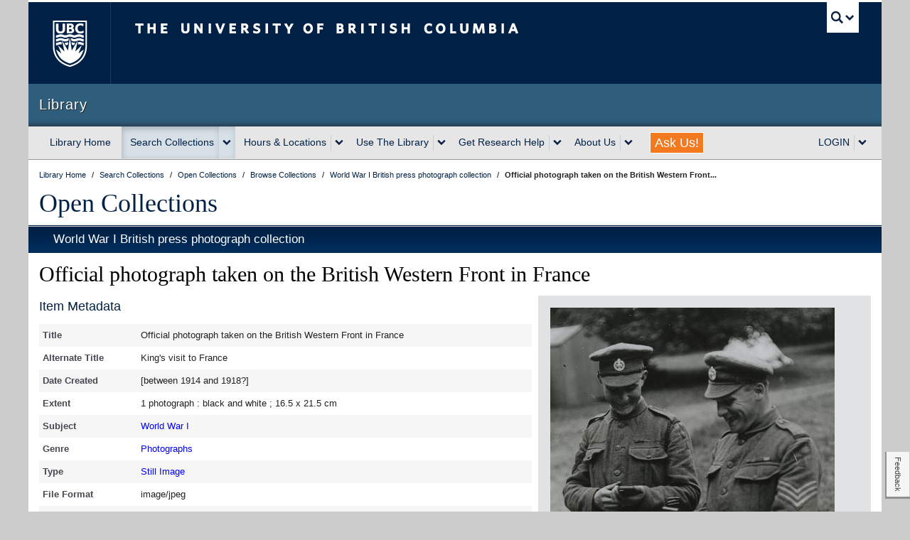

--- FILE ---
content_type: text/html; charset=UTF-8
request_url: https://open.library.ubc.ca/collections/wwiphoto/items/1.0038963
body_size: 13106
content:
<!DOCTYPE html>
<!--[if IEMobile 7]><html class="iem7 oldie" lang="en"><![endif]-->
<!--[if (IE 7)&!(IEMobile)]><html class="ie7 oldie" lang="en"><![endif]-->
<!--[if (IE 8)&!(IEMobile)]><html class="ie8 oldie" lang="en"><![endif]-->
<!--[if (IE 9)&!(IEMobile)]><html class="ie9" lang="en"><![endif]-->
<!--[[if (gt IE 9)|(gt IEMobile 7)]><!--><html lang="en"><!--<![endif]-->
<!--
 * UBC CLF (Common Look and Feel) v7.0.4
 * Copyright 2012-2013 The University of British Columbia
 * UBC Communications and Marketing
 * http://brand.ubc.ca/clf
 */
-->

<head>
            <!-- HEAD -->
        <meta http-equiv="Content-Type" content="text/html; charset=UTF-8">
    <meta charset="utf-8">
    <meta name="viewport" content="width=device-width">
    <meta name="description" content="Learning, knowledge, research, insight: welcome to the world of UBC Library, the second-largest academic research library in Canada." />
    <meta name="author" content="">

        
                    
<!-- Stylesheets -->
<link href="//cdn.ubc.ca/clf/7.0.4/css/ubc-clf-full.min.css" rel="stylesheet">

<link href="https://lit-clf.library.ubc.ca/css/unit.css" rel="stylesheet">

<!--[if lte IE 7]>
<link href="//cdn.ubc.ca/clf/7.0.4/css/font-awesome-ie7.css" rel="stylesheet">

<![endif]-->

<!-- Le HTML5 shim, for IE6-8 support of HTML5 elements -->
<!--[if lt IE 9]>
<script src="//cdn.ubc.ca/clf/html5shiv.min.js"></script>
<![endif]-->

<!-- Fav and touch icons -->
<link rel="shortcut icon" href="//cdn.ubc.ca/clf/7.0.4/img/favicon.ico">
<link rel="apple-touch-icon-precomposed" sizes="144x144" href="//cdn.ubc.ca/clf/7.0.4/img/apple-touch-icon-144-precomposed.png">
<link rel="apple-touch-icon-precomposed" sizes="114x114" href="//cdn.ubc.ca/clf/7.0.4/img/apple-touch-icon-114-precomposed.png">
<link rel="apple-touch-icon-precomposed" sizes="72x72" href="//cdn.ubc.ca/clf/7.0.4/img/apple-touch-icon-72-precomposed.png">
<link rel="apple-touch-icon-precomposed" href="//cdn.ubc.ca/clf/7.0.4/img/apple-touch-icon-57-precomposed.png">
                            <!-- ROOT https://lit-clf.library.ubc.ca -->
<!-- JavaScript -->
<!-- libcal, citation,-->
<script src="https://code.jquery.com/jquery-1.12.4.min.js" integrity="sha256-ZosEbRLbNQzLpnKIkEdrPv7lOy9C27hHQ+Xp8a4MxAQ=" crossorigin="anonymous"></script>
<script src="https://lit-clf.library.ubc.ca/js/modernizr/modernizr.js" type="text/javascript"></script>
<!-- Do not use integrity hash as it's not guaranteed that the file doesn't change -->
<script src="https://cdn.ubc.ca/clf/7.0.4/js/ubc-clf.min.js"></script>
<script src="https://lit-clf.library.ubc.ca/js/library-ui.min.js" type="text/javascript"></script>
<script src="https://www.google.com/jsapi?key=ABQIAAAAoRs91XgpKw60K4liNrOHoBStNMhZCa0lqZKLUDgzjZGRsKl38xSnSmVmaulnWVdBLItzW4KsddHCzA" type="text/javascript"></script>
<script src="https://lit-clf.library.ubc.ca/js/banner.js"></script>
        
    
   

    <title>Official photograph taken on the British Western Front in France - UBC Library Open Collections </title>
    <meta name="description" content="A sampling of images depicting multi-faceted views of World War I, originally distributed by the British government during the war to diplomats overseas for use">
    <link href="https://open.library.ubc.ca/staticfile/build/css/item.2.7.4.css" rel="preload" as="style">
    <link href="https://open.library.ubc.ca/staticfile/build/css/item.2.7.4.css" rel="stylesheet" type="text/css">
        <link href="//maxcdn.bootstrapcdn.com/font-awesome/4.2.0/css/font-awesome.min.css" rel="stylesheet">
            <script src="https://open.library.ubc.ca/staticfile/build/item.2.7.4.js" type="text/javascript"></script>
    
    <!-- /HEAD -->
    

    <link rel="canonical" href="https://open.library.ubc.ca/collections/wwiphoto/items/1.0038963" />


    
<meta property="og:url" content="https://open.library.ubc.ca/collections/wwiphoto/items/1.0038963" id="metaOgUrl"/>
<meta name="og:description"
      content=""/>
<meta name="url" content="https://open.library.ubc.ca/collections/wwiphoto/items/1.0038963" id="metaUrl"/>

<!-- Twitter metadata -->
<meta name="twitter:description"
      content=""/>

        <script>
        var docCookies={getItem:function(e){if(!e){return null}return decodeURIComponent(document.cookie.replace(new RegExp("(?:(?:^|.*;)\\s*"+encodeURIComponent(e).replace(/[\-\.\+\*]/g,"\\$&")+"\\s*\\=\\s*([^;]*).*$)|^.*$"),"$1"))||null},setItem:function(e,t,n,r,i,s){if(!e||/^(?:expires|max\-age|path|domain|secure)$/i.test(e)){return false}var o="";if(n){switch(n.constructor){case Number:o=n===Infinity?"; expires=Fri, 31 Dec 9999 23:59:59 GMT":"; max-age="+n;break;case String:o="; expires="+n;break;case Date:o="; expires="+n.toUTCString();break}}document.cookie=encodeURIComponent(e)+"="+encodeURIComponent(t)+o+(i?"; domain="+i:"")+(r?"; path="+r:"")+(s?"; secure":"");return true},removeItem:function(e,t,n){if(!this.hasItem(e)){return false}document.cookie=encodeURIComponent(e)+"=; expires=Thu, 01 Jan 1970 00:00:00 GMT"+(n?"; domain="+n:"")+(t?"; path="+t:"");return true},hasItem:function(e){if(!e){return false}return(new RegExp("(?:^|;\\s*)"+encodeURIComponent(e).replace(/[\-\.\+\*]/g,"\\$&")+"\\s*\\=")).test(document.cookie)},keys:function(){var e=document.cookie.replace(/((?:^|\s*;)[^\=]+)(?=;|$)|^\s*|\s*(?:\=[^;]*)?(?:\1|$)/g,"").split(/\s*(?:\=[^;]*)?;\s*/);for(var t=e.length,n=0;n<t;n++){e[n]=decodeURIComponent(e[n])}return e}};
        var cookie = docCookies.getItem('UBC_LIB_OC_ID_PROD');
    </script>

    <script>
            </script>
    <script>
        console.log("%c .88888.                                           a88888b.          dP dP                     dP   oo \nd8'   `8b                                         d8'   `88          88 88                     88 \n88     88 88d888b. .d8888b. 88d888b.              88        .d8888b. 88 88 .d8888b. .d8888b. d8888P dP .d8888b. 88d888b. .d8888b. \n88     88 88'  `88 88ooood8 88'  `88              88        88'  `88 88 88 88ooood8 88'  `\"\"   88   88 88'  `88 88'  `88 Y8ooooo. \nY8.   .8P 88.  .88 88.  ... 88    88              Y8.   .88 88.  .88 88 88 88.  ... 88.  ...   88   88 88.  .88 88    88       88 \n `8888P'  88Y888P' `88888P' dP    dP               Y88888P' `88888P' dP dP `88888P' `88888P'   dP   dP `88888P' dP    dP `88888P' \n          88\n          dP\n", "color:blue;");
        console.log("%c A project by the University of British Columbia.\n\n", "color:blue;");
        console.log("%c Hi developer, nice to meet you!\n\n", "color:green;");
        console.log("%c Our public API allows you to access Open Collections via the programming language of your choice,\n", "color:red;");
        console.log("%c Documentation for it is available here: https://open.library.ubc.ca/docs \n\n", "color:red;");
        console.log("%c If you have any questions or would like to provide us with feedback, email us at: \n", "color:orange;");
        console.log("%c library.opencollections@ubc.ca \n\n", "color:orange;");
        console.log("%c Credits: \n Rod McFarland - Señor Programmer, IIIF & Image Viewer Guru, Math Wizard \n Azadeh Hashemi - ElasticSearch & Data Mastermind \n Jenna Zhen - API Wrangler & Back-end Developer \n Schuyler Lindberg - UI/UX Designer & Front-end Developer \n Stefan Khan-Kernahan - PHP Developer & ElasticSearch Ninja \n Kevin Ho - UI/UX Designer & JS Developer \n Sean McNamara - PHP Developer, Bug Creator & Squisher, Git Merger.\n\n", "color:purple;");
    </script>
</head>
<body class="dl-item-level">


                    <div class="container">

    
    <!-- UBC Global Utility Menu -->
    <div class="collapse expand" id="ubc7-global-menu">
        <div id="ubc7-search" class="expand">
            <div id="ubc7-search-box">
                <form class="form-search" method="get" action="//www.ubc.ca/search/refine/" role="search">
                    <input type="text" name="q" id="searchbox" aria-label="searchbox" placeholder="Search this website"
                           class="input-xlarge search-query"><input type="hidden" name="label" value="UBC Library"/>
                    <input type="hidden" name="site" value="*.library.ubc.ca"/>
                    <button type="submit" class="btn">Search</button>
                </form>
            </div>
        </div>
        <div id="ubc7-global-header" class="expand">
            <!-- Global Utility Header from CDN -->
        </div>
    </div>
    <!-- End of UBC Global Utility Menu -->

    <!-- UBC Header -->
    <header id="ubc7-header" class="row-fluid expand" role="banner">
        <div class="span1">
            <div id="ubc7-logo">
                <a href="http://www.ubc.ca" title="The University of British Columbia (UBC)">The University of British
                    Columbia
                </a>
            </div>
        </div>
        <div class="span2">
            <div id="ubc7-apom">
                <a href="https://cdn.ubc.ca/clf/ref/aplaceofmind" title="UBC a place of mind">UBC - A Place of Mind</a>
            </div>
        </div>
        <div class="span9" id="ubc7-wordmark-block">
            <div id="ubc7-wordmark">
                <a href="http://www.ubc.ca" title="The University of British Columbia (UBC)">
                    The University of British Columbia
                    <!--<span class="ubc7-campus" id="ubc7-vancouver-campus">Vancouver campus</span>-->
                </a>
            </div>
            <div id="ubc7-global-utility">
                <button type="button" data-toggle="collapse" data-target="#ubc7-global-menu"><span>UBC Search</span>
                </button>
                <noscript>
                    <a id="ubc7-global-utility-no-script" href="http://www.ubc.ca/" title="UBC Search">UBC Search</a>
                </noscript>
            </div>
        </div>
    </header>
    <!-- End of UBC Header -->

    <!-- UBC Unit Identifier -->
    <div id="ubc7-unit" class="row-fluid expand">
        <div class="span12">
            <!-- Mobile Menu Icon -->
            <div class="navbar">
                <a class="btn btn-navbar" data-toggle="collapse" data-target="#ubc7-unit-navigation">
                    <span class="icon-bar"></span>
                    <span class="icon-bar"></span>
                    <span class="icon-bar"></span> 
                </a>
            </div>

            <!-- No Faculty Treatment --><!--<div id="ubc7-unit-name" class="ubc7-single-element"> -->
            <div id="ubc7-unit-name">
                <a href="https://www.library.ubc.ca"><span id="ubc7-unit-identifier" class="no-umbrella">Library</span>
                </a>
            </div>
        </div>
    </div>
    <!-- End of UBC Unit Identifier -->

        <!-- UBC Unit Navigation -->
<div id="ubc7-unit-menu" class="navbar expand" role="navigation">
    <div class="navbar-inner expand">
        <div class="container">
            <div class="nav-collapse collapse" id="ubc7-unit-navigation">
                <style>
    /**
* @author sallalji
* on 07/10/2021
* Dropdown alignment - unit-nav forloop
*/


    .dropdown-menu .row-fluid [class*="span"] {
        margin: 0px !important;
    }


</style>
<ul class="nav">

    
                    <!-- Library Home-->
            <li id="home-nav">
                <a href="https://www.library.ubc.ca">Library Home</a>
            </li>


            
                    <!-- Search Collections-->
            <li class="dropdown" id="search-nav">
                <div class="btn-group">
                                            <a class="btn" href="https://search.library.ubc.ca">Search Collections</a>
                        <button class="btn dropdown-toggle" aria-haspopup="true" aria-label="expand Search Collections menu"
                                data-toggle="dropdown"><span class="ubc7-arrow blue down-arrow"></span></button>

                                        <ul class="dropdown-menu">
                        <div  >

                            
                                <div  >

                                    <li class="nav-header">Search</li>

                                                                            <li>
                                            <a href="https://search.library.ubc.ca/#general">General (Summon)</a>
                                        </li>

                                                                            <li>
                                            <a href="https://search.library.ubc.ca/#catalogue">Books & Media (Catalogue)</a>
                                        </li>

                                                                            <li>
                                            <a href="https://search.library.ubc.ca/#databases">Indexes, Databases & Articles</a>
                                        </li>

                                                                            <li>
                                            <a href="https://search.library.ubc.ca/#journals">Journals</a>
                                        </li>

                                                                            <li>
                                            <a href="https://search.library.ubc.ca/#guides">Research Guides</a>
                                        </li>

                                                                            <li>
                                            <a href="https://search.library.ubc.ca/#research">UBC Research</a>
                                        </li>

                                                                            <li>
                                            <a href="https://search.library.ubc.ca/#digital">UBC Open Collections</a>
                                        </li>

                                    
                                </div>

                            
                        </div>

                    </ul>
                </div>
            </li>

            
                    <!-- Hours &amp; Locations-->
            <li class="dropdown" id="hours-nav">
                <div class="btn-group">
                                            <a class="btn" href="https://hours.library.ubc.ca">Hours &amp; Locations</a>
                        <button class="btn dropdown-toggle" aria-haspopup="true" aria-label="expand Hours &amp; Locations menu"
                                data-toggle="dropdown"><span class="ubc7-arrow blue down-arrow"></span></button>

                                        <ul class="dropdown-menu">
                        <div class=row-fluid expand >

                            
                                <div class=span6 no-margin >

                                    <li class="nav-header">UBC Vancouver</li>

                                                                            <li>
                                            <a href="https://hours.library.ubc.ca/#view-asian">Asian Library</a>
                                        </li>

                                                                            <li>
                                            <a href="https://hours.library.ubc.ca/#view-biomedical">Biomedical Branch Library</a>
                                        </li>

                                                                            <li>
                                            <a href="https://hours.library.ubc.ca/#view-chapman">Chapman Learning Commons Help Desk</a>
                                        </li>

                                                                            <li>
                                            <a href="https://hours.library.ubc.ca/#view-gallery">The Chung | Lind Gallery</a>
                                        </li>

                                                                            <li>
                                            <a href="https://hours.library.ubc.ca/#view-davidlam">David Lam Management Research Library</a>
                                        </li>

                                                                            <li>
                                            <a href="https://hours.library.ubc.ca/#view-education">Education Learning Commons</a>
                                        </li>

                                                                            <li>
                                            <a href="https://hours.library.ubc.ca/#view-ikblc">Irving K. Barber Learning Centre</a>
                                        </li>

                                                                            <li>
                                            <a href="https://hours.library.ubc.ca/#view-koerner">Koerner Library</a>
                                        </li>

                                                                            <li>
                                            <a href="https://hours.library.ubc.ca/#view-law">Law Library</a>
                                        </li>

                                                                            <li>
                                            <a href="https://hours.library.ubc.ca/#view-library">Music, Art and Architecture Library</a>
                                        </li>

                                                                            <li>
                                            <a href="https://hours.library.ubc.ca/#view-rbsc">Rare Books and Special Collections</a>
                                        </li>

                                                                            <li>
                                            <a href="https://hours.library.ubc.ca/#view-researchcommons">Research Commons</a>
                                        </li>

                                                                            <li>
                                            <a href="https://hours.library.ubc.ca/#view-archives">University Archives</a>
                                        </li>

                                                                            <li>
                                            <a href="https://hours.library.ubc.ca/#view-woodward">Woodward Library</a>
                                        </li>

                                                                            <li>
                                            <a href="https://hours.library.ubc.ca/#view-xwi7xwa"><u>X</u>wi7<u>x</u>wa Library</a>
                                        </li>

                                    
                                </div>

                            
                                <div class=span6 no-margin >

                                    <li class="nav-header">UBC Okanagan</li>

                                                                            <li>
                                            <a href="https://hours.library.ubc.ca/#view-ubcocommons">The Commons (Okanagan)</a>
                                        </li>

                                                                            <li>
                                            <a href="https://hours.library.ubc.ca/#view-okanagan">Okanagan Library</a>
                                        </li>

                                                                            <li>
                                            <a href="https://hours.library.ubc.ca/#view-ubcospcoll">Special Collections & Archives</a>
                                        </li>

                                    
                                </div>

                            
                                <div class=span6 no-margin >

                                    <li class="nav-header">UBC Virtual</li>

                                                                            <li>
                                            <a href="https://hours.library.ubc.ca/#view-ask">AskAway Chat Services</a>
                                        </li>

                                    
                                </div>

                            
                        </div>

                    </ul>
                </div>
            </li>

            
                    <!-- Use The Library-->
            <li class="dropdown" id="services-nav">
                <div class="btn-group">
                                            <a class="btn" href="https://services.library.ubc.ca">Use The Library</a>
                        <button class="btn dropdown-toggle" aria-haspopup="true" aria-label="expand Use The Library menu"
                                data-toggle="dropdown"><span class="ubc7-arrow blue down-arrow"></span></button>

                                        <ul class="dropdown-menu">
                        <div class=row-fluid expand >

                            
                                <div class=span6 no-margin >

                                    <li class="nav-header">Borrowing Services</li>

                                                                            <li>
                                            <a href="https://services.library.ubc.ca/borrowing-services/library-account/">My Library Account</a>
                                        </li>

                                                                            <li>
                                            <a href="https://services.library.ubc.ca/borrowing-services/get-library-access/">How to Get Library Access</a>
                                        </li>

                                                                            <li>
                                            <a href="https://services.library.ubc.ca/#borrowing">See More...</a>
                                        </li>

                                    
                                </div>

                            
                                <div class=span6 no-margin >

                                    <li class="nav-header">Electronic Access</li>

                                                                            <li>
                                            <a href="https://guides.library.ubc.ca/connect/">Connect to Library Resources</a>
                                        </li>

                                                                            <li>
                                            <a href="https://guides.library.ubc.ca/connect/openathens">OpenAthens Login Overview</a>
                                        </li>

                                                                            <li>
                                            <a href="https://services.library.ubc.ca/#access">See More...</a>
                                        </li>

                                    
                                </div>

                            
                                <div class=span6 no-margin >

                                    <li class="nav-header">Computers &amp; Technology</li>

                                                                            <li>
                                            <a href="https://services.library.ubc.ca/computers-technology/copy-print-scan/">Print, Copy, Scan</a>
                                        </li>

                                                                            <li>
                                            <a href="https://services.library.ubc.ca/computers-technology/public-computers/">Public Computers & Software</a>
                                        </li>

                                                                            <li>
                                            <a href="https://services.library.ubc.ca/#technology">See More...</a>
                                        </li>

                                    
                                </div>

                            
                                <div class=span6 no-margin >

                                    <li class="nav-header">Facilities</li>

                                                                            <li>
                                            <a href="https://services.library.ubc.ca/facilities/group-silent-study-space/">Group & Silent Study Spaces</a>
                                        </li>

                                                                            <li>
                                            <a href="https://services.library.ubc.ca/facilities/technology-spaces/">Technology Spaces</a>
                                        </li>

                                                                            <li>
                                            <a href="https://services.library.ubc.ca/#facilities">See More...</a>
                                        </li>

                                    
                                </div>

                            
                                <div class=span6 no-margin >

                                    <li class="nav-header">Guides for Library Users</li>

                                                                            <li>
                                            <a href="https://services.library.ubc.ca/user-guides/undergraduate-students/">Undergraduate Students</a>
                                        </li>

                                                                            <li>
                                            <a href="https://services.library.ubc.ca/user-guides/faculty-instructors/">Faculty & Instructors</a>
                                        </li>

                                                                            <li>
                                            <a href="https://services.library.ubc.ca/#view-user-guides">See More...</a>
                                        </li>

                                    
                                </div>

                            
                        </div>

                    </ul>
                </div>
            </li>

            
                    <!-- Get Research Help-->
            <li class="dropdown" id="help-nav">
                <div class="btn-group">
                                            <a class="btn" href="https://help.library.ubc.ca/">Get Research Help</a>
                        <button class="btn dropdown-toggle" aria-haspopup="true" aria-label="expand Get Research Help menu"
                                data-toggle="dropdown"><span class="ubc7-arrow blue down-arrow"></span></button>

                                        <ul class="dropdown-menu">
                        <div class=row-fluid expand >

                            
                                <div class=span6 no-margin >

                                    <li class="nav-header">Planning Your Research</li>

                                                                            <li>
                                            <a href="https://help.library.ubc.ca/planning-your-research/getting-started-on-your-research">Getting Started on Your Research</a>
                                        </li>

                                                                            <li>
                                            <a href="https://help.library.ubc.ca/#planning">See More...</a>
                                        </li>

                                    
                                </div>

                            
                                <div class=span6 no-margin >

                                    <li class="nav-header">Finding Resources</li>

                                                                            <li>
                                            <a href="https://guides.library.ubc.ca/">Research Guides</a>
                                        </li>

                                                                            <li>
                                            <a href="https://help.library.ubc.ca/finding-resources/journal-articles/">Journal Articles</a>
                                        </li>

                                                                            <li>
                                            <a href="https://help.library.ubc.ca/#finding">See More...</a>
                                        </li>

                                    
                                </div>

                            
                                <div class=span6 no-margin >

                                    <li class="nav-header">Evaluating &amp; Citing Sources</li>

                                                                            <li>
                                            <a href="https://help.library.ubc.ca/evaluating-and-citing-sources/evaluating-information-sources/">Evaluating Information Sources</a>
                                        </li>

                                                                            <li>
                                            <a href="https://help.library.ubc.ca/evaluating-and-citing-sources/how-to-cite/">How to Cite</a>
                                        </li>

                                                                            <li>
                                            <a href="https://help.library.ubc.ca/#evaluating">See More...</a>
                                        </li>

                                    
                                </div>

                            
                                <div class=span6 no-margin >

                                    <li class="nav-header">Publishing Research</li>

                                                                            <li>
                                            <a href="https://help.library.ubc.ca/publishing-research/getting-started-with-circle/">Getting Started with cIRcle</a>
                                        </li>

                                                                            <li>
                                            <a href="https://help.library.ubc.ca/publishing-research/building-your-academic-profile/">Building Your Academic Profile</a>
                                        </li>

                                                                            <li>
                                            <a href="https://help.library.ubc.ca/#publishing">See More...</a>
                                        </li>

                                    
                                </div>

                            
                        </div>

                    </ul>
                </div>
            </li>

            
                    <!-- About Us-->
            <li class="dropdown" id="about-nav">
                <div class="btn-group">
                                            <a class="btn" href="https://about.library.ubc.ca">About Us</a>
                        <button class="btn dropdown-toggle" aria-haspopup="true" aria-label="expand About Us menu"
                                data-toggle="dropdown"><span class="ubc7-arrow blue down-arrow"></span></button>

                                        <ul class="dropdown-menu">
                        <div  >

                            
                                <div  >

                                    <li class="nav-header">About</li>

                                                                            <li>
                                            <a href="https://about.library.ubc.ca/news/">News</a>
                                        </li>

                                                                            <li>
                                            <a href="https://collections.library.ubc.ca">Collections</a>
                                        </li>

                                                                            <li>
                                            <a href="https://about.library.ubc.ca/policies">Policies, Procedures and Guidelines</a>
                                        </li>

                                                                            <li>
                                            <a href="https://support.library.ubc.ca">Support Us</a>
                                        </li>

                                                                            <li>
                                            <a href="https://about.library.ubc.ca/work-with-us">Work with Us</a>
                                        </li>

                                                                            <li>
                                            <a href="https://about.library.ubc.ca/">See More...</a>
                                        </li>

                                    
                                </div>

                            
                        </div>

                    </ul>
                </div>
            </li>

            
                    <!-- Ask Us!! -->

            <li class="hidden-phone">
                <a class="askus"
                   style="color:white;font-weight:300;font-size:18px;background-color:#f47a20;height:28px;padding:0px 6px !important;margin:8px 18px;line-height:28px;border:1px solid;"
                   href="https://ask.library.ubc.ca">Ask Us!
                </a>
            </li>
            <li class="visible-phone">
                <a href="https://ask.library.ubc.ca">Ask Us!</a>
            </li>


            
                    <!-- LOGIN-->
            <li class="dropdown" id="login-nav">
                <div class="btn-group">
                                            <a class="btn dropdown-toggle" aria-haspopup="true" aria-label="expand LOGIN menu"
                           data-toggle="dropdown" href="#">LOGIN</a>
                        <button class="btn dropdown-toggle" aria-haspopup="true" aria-label="expand LOGIN menu"
                                data-toggle="dropdown"><span class="ubc7-arrow blue down-arrow"></span></button>

                                        <ul class="dropdown-menu">
                        <div  >

                            
                                <div  >

                                    <li class="nav-header">Accessing Library Resources?</li>

                                                                            <li>
                                            <a href="https://openathens.library.ubc.ca">OpenAthens Login</a>
                                        </li>

                                                                            <li>
                                            <a href="https://guides.library.ubc.ca/connect/ll">Add Browser Extension for Access</a>
                                        </li>

                                    
                                </div>

                            
                                <div  >

                                    <li class="nav-header">Managing Your Account?</li>

                                                                            <li>
                                            <a href="https://webcat.library.ubc.ca/vwebv/myAccount">My Library Account Login</a>
                                        </li>

                                    
                                </div>

                            
                                <div  >

                                    <li class="nav-header">Need Citation Management?</li>

                                                                            <li>
                                            <a href="https://guides.library.ubc.ca/citationmanagement">Citation Management Tools</a>
                                        </li>

                                    
                                </div>

                            
                        </div>

                    </ul>
                </div>
            </li>

            
</ul>
            </div><!-- .nav-collapse -->
        </div><!-- .container -->
    </div><!-- .navbar-inner -->
</div><!-- .navbar -->
<!-- End of UBC Unit Navigation -->
<!-- Content Area --><!DOCTYPE html>
<!--[        <!-- DL TOP CONTENT-->

    <div class="dl expand" role="main">

    <!-- DL Masthead -->
    <noscript>
    <div class="dl-masthead-notice expand row-fluid">
        <p>JavaScript is disabled: Site features and functionality may be limited.</p>
    </div>
</noscript>

<div class="dl-masthead expand row-fluid">
    <ul class="breadcrumb expand" vocab="http://schema.org/" typeof="BreadcrumbList">
        <li property="itemListElement" typeof="ListItem" >
            <a href="http://www.library.ubc.ca" property="item" typeof="WebPage" title="UBC Library" link-out>
                <span property="name">Library Home</span>
            </a>
            <span class="divider">/</span>
            <meta property="position" content="1"/>
                    </li>

        <li property="itemListElement" typeof="ListItem" >
            <a href="http://search.library.ubc.ca/" property="item" typeof="WebPage" title="Search Collections" link-out>
                <span property="name">Search Collections</span>
            </a>
            <span class="divider">/</span>
            <meta property="position" content="2"/>
                    </li>

                    <li property="itemListElement" typeof="ListItem">
                <a href="https://open.library.ubc.ca" property="item" typeof="WebPage" title="Open Collections" link-out>
                    <span property="name">Open Collections</span>
                </a>
                <span class="divider">/</span>
                <meta property="position" content="3"/>
                            </li>
        
                    <li property="itemListElement" typeof="ListItem">
                <a property="item" typeof="WebPage" href="https://open.library.ubc.ca/collections" title="Browse Collections" link-out>
                    <span property="name">Browse Collections</span>
                </a>
                <span class="divider">/</span>
                <meta property="position" content="4"/>
                            </li>
        
        
        
                                    <li property="itemListElement" typeof="ListItem">
                    <a property="item" typeof="WebPage" href="https://open.library.ubc.ca/collections/wwiphoto" title="World War I British press photograph collection"
                       link-out>
                        <span property="name">World War I British press photograph collection</span>
                    </a>
                    <span class="divider">/</span>
                    <meta property="position" content="5">
                                    </li>
                    
        
        

        <li>
            <strong>Official photograph taken on the British Western Front...</strong>
        </li>

    </ul>

    <h1 class="libserif"><a href="https://open.library.ubc.ca" title="Open Collections" link-out> Open Collections</a>
    </h1>
</div>
    <div class="dl-2line dl-thm-solid-base expand"></div>

        
    <!-- DL Featurehead -->
    

<!-- FEATURED THEME HEADER -->


    <!-- /DL TOP CONTENT -->
        <header class="dl-header expand dl-thm-solid-base">
        <div id="results"></div> <!-- attach prev/next results ui here -->
        <h2 class="dl-i-collection">
                                        <a href="https://open.library.ubc.ca/collections/wwiphoto" link-out> World War I British press photograph collection</a>
                    </h2>
    </header>
    <div id="metaNameStore" style="display:none"></div>
    <section class="expand dl-content dl-thm-base row-fluid" id="mainContent" data-updated="1667980115">
        <!-- START CONTENT AREA -->
            <h3 class="dl-i-top" id="titlesHeader">
                <span class="dl-i-title" id="itemTitle">Official photograph taken on the British Western Front in France</span>
                <span class="dl-i-creator">
                                    </span>
                <!--<span class="dl-i-date">-->
                    <!--1918-->
                <!--</span>-->
                <span class="dl-i-date">
                    
                </span>
            </h3>

            <div>
                <div class="dl-itm-grid-wrapper">
                    <div class="dl-itm-left-column">
                        <section class="dl-itm-abstract">
                                                    </section>
                        <section class="dl-itm-metadata">

                                                        <section data-i-section="metadata" class="row-fluid dl-i-section">
    <h4>
                    Item Metadata
            </h4>
    
    <div class="dl-is-content dl-i-pagemetadata">
        <table class="dl-item-metadata-table" id="itemTable" about="https://open.library.ubc.ca/collections/wwiphoto/items/1.0038963">
                                                                                                    <tr class="data data-odd metadata-lang-eng" data-metakey="Title">
                        <td class="dl-r-label">
                            Title 
                        </td>
                        <td class="dl-r-data" property="">
                            <div class="dl-itm-truncate truncated">
                                Official photograph taken on the British Western Front in France                            </div>
                        </td>
                    </tr>
                                                                                                        <tr class="data data-even metadata-lang-eng" data-metakey="AlternateTitle">
                        <td class="dl-r-label">
                            Alternate Title 
                        </td>
                        <td class="dl-r-data" property="">
                            <div class="dl-itm-truncate truncated">
                                King&#039;s visit to France                            </div>
                        </td>
                    </tr>
                                                                                                        <tr class="data data-odd metadata-lang-eng" data-metakey="DateCreated">
                        <td class="dl-r-label">
                            Date Created
                        </td>
                        <td class="dl-r-data" property="">
                            <div class="dl-itm-truncate truncated">
                                [between 1914 and 1918?]                            </div>
                        </td>
                    </tr>
                                                                                                        <tr class="data data-even metadata-lang-eng" data-metakey="Extent">
                        <td class="dl-r-label">
                            Extent
                        </td>
                        <td class="dl-r-data" property="">
                            <div class="dl-itm-truncate truncated">
                                1 photograph : black and white ; 16.5 x 21.5 cm                            </div>
                        </td>
                    </tr>
                                                                                                        <tr class="data data-odd metadata-lang-eng" data-metakey="Subject">
                        <td class="dl-r-label">
                            Subject
                        </td>
                        <td class="dl-r-data" property="">
                            <div class="dl-itm-truncate truncated">
                                <a href="https://open.library.ubc.ca/search?q=*&amp;subject=World+War+I" >World War I</a>                            </div>
                        </td>
                    </tr>
                                                                                                        <tr class="data data-even metadata-lang-eng" data-metakey="Genre">
                        <td class="dl-r-label">
                            Genre
                        </td>
                        <td class="dl-r-data" property="">
                            <div class="dl-itm-truncate truncated">
                                <a href="https://open.library.ubc.ca/search?q=*&amp;genre=Photographs" >Photographs</a>                            </div>
                        </td>
                    </tr>
                                                                                                        <tr class="data data-odd metadata-lang-eng" data-metakey="Type">
                        <td class="dl-r-label">
                            Type
                        </td>
                        <td class="dl-r-data" property="">
                            <div class="dl-itm-truncate truncated">
                                <a href="https://open.library.ubc.ca/search?q=*&amp;type=Still+Image" >Still Image</a>                            </div>
                        </td>
                    </tr>
                                                                                                        <tr class="data data-even metadata-lang-eng" data-metakey="FileFormat">
                        <td class="dl-r-label">
                            File Format
                        </td>
                        <td class="dl-r-data" property="">
                            <div class="dl-itm-truncate truncated">
                                image/jpeg                            </div>
                        </td>
                    </tr>
                                                                                                        <tr class="data data-odd metadata-lang-eng" data-metakey="Notes">
                        <td class="dl-r-label">
                            Notes
                        </td>
                        <td class="dl-r-data" property="">
                            <div class="dl-itm-truncate truncated">
                                Two V.6s. Who were presented with their decoration by the King on his visit to the front: both are of the Rifle brigade Corpl. Beesly V.C. and Sergt. Gregg V.C. D.C.M., M.M.                            </div>
                        </td>
                    </tr>
                                                                                                        <tr class="data data-even metadata-lang-eng" data-metakey="Identifier">
                        <td class="dl-r-label">
                            Identifier
                        </td>
                        <td class="dl-r-data" property="">
                            <div class="dl-itm-truncate truncated">
                                RBSC-ARC-1636-BC-1763-2793; RBSC_ARC_1636_BC_1763_2793                            </div>
                        </td>
                    </tr>
                                                                                                        <tr class="data data-odd metadata-lang-eng" data-metakey="Collection">
                        <td class="dl-r-label">
                            Collection
                        </td>
                        <td class="dl-r-data" property="">
                            <div class="dl-itm-truncate truncated">
                                <a href="https://open.library.ubc.ca/collections/wwiphoto" >World War I 1914-1918 British Press photograph collection</a>                            </div>
                        </td>
                    </tr>
                                                                                                        <tr class="data data-even metadata-lang-eng" data-metakey="Source">
                        <td class="dl-r-label">
                            Source
                        </td>
                        <td class="dl-r-data" property="">
                            <div class="dl-itm-truncate truncated">
                                Original Format: University of British Columbia Library. Rare Books and Special Collections. World War I 1914-1918 British Press photograph collection. RBSC-ARC-1636-BC-1763-2793                            </div>
                        </td>
                    </tr>
                                                                                                        <tr class="data data-odd metadata-lang-eng" data-metakey="DateAvailable">
                        <td class="dl-r-label">
                            Date Available
                        </td>
                        <td class="dl-r-data" property="">
                            <div class="dl-itm-truncate truncated">
                                2014-09-29                            </div>
                        </td>
                    </tr>
                                                                                                        <tr class="data data-even metadata-lang-eng" data-metakey="Provider">
                        <td class="dl-r-label">
                            Provider
                        </td>
                        <td class="dl-r-data" property="">
                            <div class="dl-itm-truncate truncated">
                                Vancouver : University of British Columbia Library                            </div>
                        </td>
                    </tr>
                                                                                                        <tr class="data data-odd metadata-lang-eng" data-metakey="Rights">
                        <td class="dl-r-label">
                            Rights
                        </td>
                        <td class="dl-r-data" property="">
                            <div class="dl-itm-truncate truncated">
                                Images provided for research and reference only. Permission to publish, copy, or otherwise use these images should be obtained from the Imperial War Museum, <a href="http://www.iwm.org.uk" target="_blank">http://www.iwm.org.uk</a>                            </div>
                        </td>
                    </tr>
                                                                                                        <tr class="data data-even metadata-lang-eng" data-metakey="CatalogueRecord">
                        <td class="dl-r-label">
                            Catalogue Record
                        </td>
                        <td class="dl-r-data" property="">
                            <div class="dl-itm-truncate truncated">
                                <a href="http://rbscarchives.library.ubc.ca/index.php/world-war-i-british-press-photograph-collection" >http://rbscarchives.library.ubc.ca/index.php/world-war-i-british-press-photograph-collection</a>                            </div>
                        </td>
                    </tr>
                                                                                                        <tr class="data data-odd metadata-lang-eng" data-metakey="AIPUUID">
                        <td class="dl-r-label">
                            AIP UUID
                        </td>
                        <td class="dl-r-data" property="">
                            <div class="dl-itm-truncate truncated">
                                c7f13d46-a43f-4b62-8035-75080a395fa2                            </div>
                        </td>
                    </tr>
                                                                                                        <tr class="data data-even metadata-lang-eng" data-metakey="IsShownAt">
                        <td class="dl-r-label">
                            DOI
                        </td>
                        <td class="dl-r-data" property="">
                            <div class="dl-itm-truncate truncated">
                                10.14288/1.0038963                            </div>
                        </td>
                    </tr>
                                                                                                        <tr class="data data-odd metadata-lang-eng" data-metakey="AggregatedSourceRepository">
                        <td class="dl-r-label">
                            Aggregated Source Repository
                        </td>
                        <td class="dl-r-data" property="">
                            <div class="dl-itm-truncate truncated">
                                CONTENTdm                            </div>
                        </td>
                    </tr>
                                    </table>
    </div>
</section>
                        </section>
                    </div>
                    <div class="dl-itm-media-wrap">
                        <section class="dl-itm-media" >
                            <h4 class="dl-aria-hide">Item Media</h4>
                                                            <div id="media" data-media="[{&quot;objectFormatBasic&quot;:&quot;jpg&quot;,&quot;file&quot;:{&quot;name&quot;:&quot;1.0038963.jpg&quot;,&quot;url&quot;:&quot;https:\/\/open.library.ubc.ca\/media\/download\/jpg\/wwiphoto\/1.0038963\/0&quot;,&quot;type&quot;:&quot;jpg&quot;},&quot;mediaIndex&quot;:0,&quot;internalHandle&quot;:&quot;cdm.wwiphoto.1-0038963&quot;,&quot;hasTranscript&quot;:false,&quot;compoundObject&quot;:false,&quot;childrenCount&quot;:0,&quot;objectIdentifierType&quot;:&quot;image\/jpeg&quot;}]" >
                                    <noscript>
                                        <ul>
                                                                                                                                                <li>
                                                        <a href="https://open.library.ubc.ca/media/download/jpg/wwiphoto/1.0038963/0">1.0038963.jpg</a>
                                                        -- </li>
                                                                                                                                                                                </ul>
                                    </noscript>
                                </div>
                                                    </section>
                    </div>
                    <div class="dl-itm-right-column">
                        <section class="dl-itm-action-block dl-itm-citation">
                            <h4 class="dl-aria-hide">Item Citations and Data</h4>
                            <noscript>
                                <p><strong>Permanent URL: </strong>https://dx.doi.org/10.14288/1.0038963</p>
                            </noscript>
                            <div id="data-actions" data-doi="https://dx.doi.org/10.14288/1.0038963" data-metadl="[{&quot;name&quot;:&quot;wwiphoto-1.0038963-json.json&quot;,&quot;url&quot;:&quot;https:\/\/open.library.ubc.ca\/media\/download\/json\/wwiphoto\/1.0038963\/0.json&quot;,&quot;type&quot;:&quot;json&quot;},{&quot;name&quot;:&quot;wwiphoto-1.0038963-jsonld.json&quot;,&quot;url&quot;:&quot;https:\/\/open.library.ubc.ca\/media\/download\/jsonld\/wwiphoto\/1.0038963\/0.json&quot;,&quot;type&quot;:&quot;jsonld&quot;},{&quot;name&quot;:&quot;wwiphoto-1.0038963-rdf-xml.xml&quot;,&quot;url&quot;:&quot;https:\/\/open.library.ubc.ca\/media\/download\/rdf-xml\/wwiphoto\/1.0038963\/0.xml&quot;,&quot;type&quot;:&quot;rdf-xml&quot;},{&quot;name&quot;:&quot;wwiphoto-1.0038963-rdf-json.json&quot;,&quot;url&quot;:&quot;https:\/\/open.library.ubc.ca\/media\/download\/rdf-json\/wwiphoto\/1.0038963\/0.json&quot;,&quot;type&quot;:&quot;rdf-json&quot;},{&quot;name&quot;:&quot;wwiphoto-1.0038963-rdf-turtle.txt&quot;,&quot;url&quot;:&quot;https:\/\/open.library.ubc.ca\/media\/download\/rdf-turtle\/wwiphoto\/1.0038963\/0.txt&quot;,&quot;type&quot;:&quot;rdf-turtle&quot;},{&quot;name&quot;:&quot;wwiphoto-1.0038963-rdf-ntriples.txt&quot;,&quot;url&quot;:&quot;https:\/\/open.library.ubc.ca\/media\/download\/rdf-ntriples\/wwiphoto\/1.0038963\/0.txt&quot;,&quot;type&quot;:&quot;rdf-ntriples&quot;},{&quot;name&quot;:&quot;wwiphoto-1.0038963-source.txt&quot;,&quot;url&quot;:&quot;https:\/\/open.library.ubc.ca\/collections\/wwiphoto\/items\/1.0038963\/source.json&quot;,&quot;type&quot;:&quot;source&quot;}]">
                                <noscript>
                                    <h5>Download Metadata</h5>
                                </noscript>
                                                                    <ul>
                                                                            <li><a href="https://open.library.ubc.ca/media/download/json/wwiphoto/1.0038963/0.json">wwiphoto-1.0038963-json.json</a>
                                        </li>
                                                                            <li><a href="https://open.library.ubc.ca/media/download/jsonld/wwiphoto/1.0038963/0.json">wwiphoto-1.0038963-jsonld.json</a>
                                        </li>
                                                                            <li><a href="https://open.library.ubc.ca/media/download/rdf-xml/wwiphoto/1.0038963/0.xml">wwiphoto-1.0038963-rdf-xml.xml</a>
                                        </li>
                                                                            <li><a href="https://open.library.ubc.ca/media/download/rdf-json/wwiphoto/1.0038963/0.json">wwiphoto-1.0038963-rdf-json.json</a>
                                        </li>
                                                                            <li><a href="https://open.library.ubc.ca/media/download/rdf-turtle/wwiphoto/1.0038963/0.txt">wwiphoto-1.0038963-rdf-turtle.txt</a>
                                        </li>
                                                                            <li><a href="https://open.library.ubc.ca/media/download/rdf-ntriples/wwiphoto/1.0038963/0.txt">wwiphoto-1.0038963-rdf-ntriples.txt</a>
                                        </li>
                                                                            <li><a href="https://open.library.ubc.ca/collections/wwiphoto/items/1.0038963/source.json">wwiphoto-1.0038963-source.txt</a>
                                        </li>
                                                                        </ul>
                                                            </div>
                        </section>
                                                    <section class="dl-itm-action-block dl-itm-license">
                                <h5>Rights</h5>
                                <span id="cc-license" data-uri=""></span>
                                <div class="dl-itm-truncate truncated">
                                    <p class="dl-small-txt">
                                                                                    Images provided for research and reference only. Permission to publish, copy, or otherwise use these images should be obtained from the Imperial War Museum, <a class="metadataURL" href="http://www.iwm.org.uk" target="_blank" rel="noreferrer noopener">http://www.iwm.org.uk</a>
                                                                            </p>
                                </div>
                            </section>
                                                                    </div>
                    <div class="dl-itm-bottom">
                        <span id="stats-section"></span>
                    </div>
                                    </div>
                <span id="prev-next"></span>
                <span id="license-modal" data-accepted="0"></span>
            </div> <!-- end vue app -->

        </section>


<!-- DL ENDCONTENT -->
</div><!-- /dl expand main -->
<script type="text/javascript"
        id="issue-collector-script"
                    src="https://issue-collector.library.ubc.ca/build/js/issue-collector.js"
            data-jira-project="OCSUPP"
            data-jira-labels=""
            data-prompt="The Library welcomes questions and comments about Open Collections. If you notice any bugs, display issues, or data issues - or just want to say hi - you're in the right place! Thanks for visiting Open Collections."
                data-animate="once"
></script>
<div class="dl-foot expand dl-thm-solid-base">
<div class="dl-2line expand"> </div>
</div>
    <!-- /DL ENDCONTENT -->
<!-- End of Content Area -->

<!-- Footer Area Unit Menu - Mobile Only -->
<div id="ubc7-unit-alternate-navigation" class="navbar expand visible-phone" role="navigation">
    <div class="navbar-inner expand">
        <div class="container">
            <div class="nav-collapse collapse">

                <style>
    /**
* @author sallalji
* on 07/10/2021
* Dropdown alignment - unit-nav forloop
*/


    .dropdown-menu .row-fluid [class*="span"] {
        margin: 0px !important;
    }


</style>
<ul class="nav">

    
                    <!-- Library Home-->
            <li id="home-nav">
                <a href="https://www.library.ubc.ca">Library Home</a>
            </li>


            
                    <!-- Search Collections-->
            <li class="dropdown" id="search-nav">
                <div class="btn-group">
                                            <a class="btn" href="https://search.library.ubc.ca">Search Collections</a>
                        <button class="btn dropdown-toggle" aria-haspopup="true" aria-label="expand Search Collections menu"
                                data-toggle="dropdown"><span class="ubc7-arrow blue down-arrow"></span></button>

                                        <ul class="dropdown-menu">
                        <div  >

                            
                                <div  >

                                    <li class="nav-header">Search</li>

                                                                            <li>
                                            <a href="https://search.library.ubc.ca/#general">General (Summon)</a>
                                        </li>

                                                                            <li>
                                            <a href="https://search.library.ubc.ca/#catalogue">Books & Media (Catalogue)</a>
                                        </li>

                                                                            <li>
                                            <a href="https://search.library.ubc.ca/#databases">Indexes, Databases & Articles</a>
                                        </li>

                                                                            <li>
                                            <a href="https://search.library.ubc.ca/#journals">Journals</a>
                                        </li>

                                                                            <li>
                                            <a href="https://search.library.ubc.ca/#guides">Research Guides</a>
                                        </li>

                                                                            <li>
                                            <a href="https://search.library.ubc.ca/#research">UBC Research</a>
                                        </li>

                                                                            <li>
                                            <a href="https://search.library.ubc.ca/#digital">UBC Open Collections</a>
                                        </li>

                                    
                                </div>

                            
                        </div>

                    </ul>
                </div>
            </li>

            
                    <!-- Hours &amp; Locations-->
            <li class="dropdown" id="hours-nav">
                <div class="btn-group">
                                            <a class="btn" href="https://hours.library.ubc.ca">Hours &amp; Locations</a>
                        <button class="btn dropdown-toggle" aria-haspopup="true" aria-label="expand Hours &amp; Locations menu"
                                data-toggle="dropdown"><span class="ubc7-arrow blue down-arrow"></span></button>

                                        <ul class="dropdown-menu">
                        <div class=row-fluid expand >

                            
                                <div class=span6 no-margin >

                                    <li class="nav-header">UBC Vancouver</li>

                                                                            <li>
                                            <a href="https://hours.library.ubc.ca/#view-asian">Asian Library</a>
                                        </li>

                                                                            <li>
                                            <a href="https://hours.library.ubc.ca/#view-biomedical">Biomedical Branch Library</a>
                                        </li>

                                                                            <li>
                                            <a href="https://hours.library.ubc.ca/#view-chapman">Chapman Learning Commons Help Desk</a>
                                        </li>

                                                                            <li>
                                            <a href="https://hours.library.ubc.ca/#view-gallery">The Chung | Lind Gallery</a>
                                        </li>

                                                                            <li>
                                            <a href="https://hours.library.ubc.ca/#view-davidlam">David Lam Management Research Library</a>
                                        </li>

                                                                            <li>
                                            <a href="https://hours.library.ubc.ca/#view-education">Education Learning Commons</a>
                                        </li>

                                                                            <li>
                                            <a href="https://hours.library.ubc.ca/#view-ikblc">Irving K. Barber Learning Centre</a>
                                        </li>

                                                                            <li>
                                            <a href="https://hours.library.ubc.ca/#view-koerner">Koerner Library</a>
                                        </li>

                                                                            <li>
                                            <a href="https://hours.library.ubc.ca/#view-law">Law Library</a>
                                        </li>

                                                                            <li>
                                            <a href="https://hours.library.ubc.ca/#view-library">Music, Art and Architecture Library</a>
                                        </li>

                                                                            <li>
                                            <a href="https://hours.library.ubc.ca/#view-rbsc">Rare Books and Special Collections</a>
                                        </li>

                                                                            <li>
                                            <a href="https://hours.library.ubc.ca/#view-researchcommons">Research Commons</a>
                                        </li>

                                                                            <li>
                                            <a href="https://hours.library.ubc.ca/#view-archives">University Archives</a>
                                        </li>

                                                                            <li>
                                            <a href="https://hours.library.ubc.ca/#view-woodward">Woodward Library</a>
                                        </li>

                                                                            <li>
                                            <a href="https://hours.library.ubc.ca/#view-xwi7xwa"><u>X</u>wi7<u>x</u>wa Library</a>
                                        </li>

                                    
                                </div>

                            
                                <div class=span6 no-margin >

                                    <li class="nav-header">UBC Okanagan</li>

                                                                            <li>
                                            <a href="https://hours.library.ubc.ca/#view-ubcocommons">The Commons (Okanagan)</a>
                                        </li>

                                                                            <li>
                                            <a href="https://hours.library.ubc.ca/#view-okanagan">Okanagan Library</a>
                                        </li>

                                                                            <li>
                                            <a href="https://hours.library.ubc.ca/#view-ubcospcoll">Special Collections & Archives</a>
                                        </li>

                                    
                                </div>

                            
                                <div class=span6 no-margin >

                                    <li class="nav-header">UBC Virtual</li>

                                                                            <li>
                                            <a href="https://hours.library.ubc.ca/#view-ask">AskAway Chat Services</a>
                                        </li>

                                    
                                </div>

                            
                        </div>

                    </ul>
                </div>
            </li>

            
                    <!-- Use The Library-->
            <li class="dropdown" id="services-nav">
                <div class="btn-group">
                                            <a class="btn" href="https://services.library.ubc.ca">Use The Library</a>
                        <button class="btn dropdown-toggle" aria-haspopup="true" aria-label="expand Use The Library menu"
                                data-toggle="dropdown"><span class="ubc7-arrow blue down-arrow"></span></button>

                                        <ul class="dropdown-menu">
                        <div class=row-fluid expand >

                            
                                <div class=span6 no-margin >

                                    <li class="nav-header">Borrowing Services</li>

                                                                            <li>
                                            <a href="https://services.library.ubc.ca/borrowing-services/library-account/">My Library Account</a>
                                        </li>

                                                                            <li>
                                            <a href="https://services.library.ubc.ca/borrowing-services/get-library-access/">How to Get Library Access</a>
                                        </li>

                                                                            <li>
                                            <a href="https://services.library.ubc.ca/#borrowing">See More...</a>
                                        </li>

                                    
                                </div>

                            
                                <div class=span6 no-margin >

                                    <li class="nav-header">Electronic Access</li>

                                                                            <li>
                                            <a href="https://guides.library.ubc.ca/connect/">Connect to Library Resources</a>
                                        </li>

                                                                            <li>
                                            <a href="https://guides.library.ubc.ca/connect/openathens">OpenAthens Login Overview</a>
                                        </li>

                                                                            <li>
                                            <a href="https://services.library.ubc.ca/#access">See More...</a>
                                        </li>

                                    
                                </div>

                            
                                <div class=span6 no-margin >

                                    <li class="nav-header">Computers &amp; Technology</li>

                                                                            <li>
                                            <a href="https://services.library.ubc.ca/computers-technology/copy-print-scan/">Print, Copy, Scan</a>
                                        </li>

                                                                            <li>
                                            <a href="https://services.library.ubc.ca/computers-technology/public-computers/">Public Computers & Software</a>
                                        </li>

                                                                            <li>
                                            <a href="https://services.library.ubc.ca/#technology">See More...</a>
                                        </li>

                                    
                                </div>

                            
                                <div class=span6 no-margin >

                                    <li class="nav-header">Facilities</li>

                                                                            <li>
                                            <a href="https://services.library.ubc.ca/facilities/group-silent-study-space/">Group & Silent Study Spaces</a>
                                        </li>

                                                                            <li>
                                            <a href="https://services.library.ubc.ca/facilities/technology-spaces/">Technology Spaces</a>
                                        </li>

                                                                            <li>
                                            <a href="https://services.library.ubc.ca/#facilities">See More...</a>
                                        </li>

                                    
                                </div>

                            
                                <div class=span6 no-margin >

                                    <li class="nav-header">Guides for Library Users</li>

                                                                            <li>
                                            <a href="https://services.library.ubc.ca/user-guides/undergraduate-students/">Undergraduate Students</a>
                                        </li>

                                                                            <li>
                                            <a href="https://services.library.ubc.ca/user-guides/faculty-instructors/">Faculty & Instructors</a>
                                        </li>

                                                                            <li>
                                            <a href="https://services.library.ubc.ca/#view-user-guides">See More...</a>
                                        </li>

                                    
                                </div>

                            
                        </div>

                    </ul>
                </div>
            </li>

            
                    <!-- Get Research Help-->
            <li class="dropdown" id="help-nav">
                <div class="btn-group">
                                            <a class="btn" href="https://help.library.ubc.ca/">Get Research Help</a>
                        <button class="btn dropdown-toggle" aria-haspopup="true" aria-label="expand Get Research Help menu"
                                data-toggle="dropdown"><span class="ubc7-arrow blue down-arrow"></span></button>

                                        <ul class="dropdown-menu">
                        <div class=row-fluid expand >

                            
                                <div class=span6 no-margin >

                                    <li class="nav-header">Planning Your Research</li>

                                                                            <li>
                                            <a href="https://help.library.ubc.ca/planning-your-research/getting-started-on-your-research">Getting Started on Your Research</a>
                                        </li>

                                                                            <li>
                                            <a href="https://help.library.ubc.ca/#planning">See More...</a>
                                        </li>

                                    
                                </div>

                            
                                <div class=span6 no-margin >

                                    <li class="nav-header">Finding Resources</li>

                                                                            <li>
                                            <a href="https://guides.library.ubc.ca/">Research Guides</a>
                                        </li>

                                                                            <li>
                                            <a href="https://help.library.ubc.ca/finding-resources/journal-articles/">Journal Articles</a>
                                        </li>

                                                                            <li>
                                            <a href="https://help.library.ubc.ca/#finding">See More...</a>
                                        </li>

                                    
                                </div>

                            
                                <div class=span6 no-margin >

                                    <li class="nav-header">Evaluating &amp; Citing Sources</li>

                                                                            <li>
                                            <a href="https://help.library.ubc.ca/evaluating-and-citing-sources/evaluating-information-sources/">Evaluating Information Sources</a>
                                        </li>

                                                                            <li>
                                            <a href="https://help.library.ubc.ca/evaluating-and-citing-sources/how-to-cite/">How to Cite</a>
                                        </li>

                                                                            <li>
                                            <a href="https://help.library.ubc.ca/#evaluating">See More...</a>
                                        </li>

                                    
                                </div>

                            
                                <div class=span6 no-margin >

                                    <li class="nav-header">Publishing Research</li>

                                                                            <li>
                                            <a href="https://help.library.ubc.ca/publishing-research/getting-started-with-circle/">Getting Started with cIRcle</a>
                                        </li>

                                                                            <li>
                                            <a href="https://help.library.ubc.ca/publishing-research/building-your-academic-profile/">Building Your Academic Profile</a>
                                        </li>

                                                                            <li>
                                            <a href="https://help.library.ubc.ca/#publishing">See More...</a>
                                        </li>

                                    
                                </div>

                            
                        </div>

                    </ul>
                </div>
            </li>

            
                    <!-- About Us-->
            <li class="dropdown" id="about-nav">
                <div class="btn-group">
                                            <a class="btn" href="https://about.library.ubc.ca">About Us</a>
                        <button class="btn dropdown-toggle" aria-haspopup="true" aria-label="expand About Us menu"
                                data-toggle="dropdown"><span class="ubc7-arrow blue down-arrow"></span></button>

                                        <ul class="dropdown-menu">
                        <div  >

                            
                                <div  >

                                    <li class="nav-header">About</li>

                                                                            <li>
                                            <a href="https://about.library.ubc.ca/news/">News</a>
                                        </li>

                                                                            <li>
                                            <a href="https://collections.library.ubc.ca">Collections</a>
                                        </li>

                                                                            <li>
                                            <a href="https://about.library.ubc.ca/policies">Policies, Procedures and Guidelines</a>
                                        </li>

                                                                            <li>
                                            <a href="https://support.library.ubc.ca">Support Us</a>
                                        </li>

                                                                            <li>
                                            <a href="https://about.library.ubc.ca/work-with-us">Work with Us</a>
                                        </li>

                                                                            <li>
                                            <a href="https://about.library.ubc.ca/">See More...</a>
                                        </li>

                                    
                                </div>

                            
                        </div>

                    </ul>
                </div>
            </li>

            
                    <!-- Ask Us!! -->

            <li class="hidden-phone">
                <a class="askus"
                   style="color:white;font-weight:300;font-size:18px;background-color:#f47a20;height:28px;padding:0px 6px !important;margin:8px 18px;line-height:28px;border:1px solid;"
                   href="https://ask.library.ubc.ca">Ask Us!
                </a>
            </li>
            <li class="visible-phone">
                <a href="https://ask.library.ubc.ca">Ask Us!</a>
            </li>


            
                    <!-- LOGIN-->
            <li class="dropdown" id="login-nav">
                <div class="btn-group">
                                            <a class="btn dropdown-toggle" aria-haspopup="true" aria-label="expand LOGIN menu"
                           data-toggle="dropdown" href="#">LOGIN</a>
                        <button class="btn dropdown-toggle" aria-haspopup="true" aria-label="expand LOGIN menu"
                                data-toggle="dropdown"><span class="ubc7-arrow blue down-arrow"></span></button>

                                        <ul class="dropdown-menu">
                        <div  >

                            
                                <div  >

                                    <li class="nav-header">Accessing Library Resources?</li>

                                                                            <li>
                                            <a href="https://openathens.library.ubc.ca">OpenAthens Login</a>
                                        </li>

                                                                            <li>
                                            <a href="https://guides.library.ubc.ca/connect/ll">Add Browser Extension for Access</a>
                                        </li>

                                    
                                </div>

                            
                                <div  >

                                    <li class="nav-header">Managing Your Account?</li>

                                                                            <li>
                                            <a href="https://webcat.library.ubc.ca/vwebv/myAccount">My Library Account Login</a>
                                        </li>

                                    
                                </div>

                            
                                <div  >

                                    <li class="nav-header">Need Citation Management?</li>

                                                                            <li>
                                            <a href="https://guides.library.ubc.ca/citationmanagement">Citation Management Tools</a>
                                        </li>

                                    
                                </div>

                            
                        </div>

                    </ul>
                </div>
            </li>

            
</ul>

            </div><!-- .nav-collapse -->
        </div><!-- .container -->
    </div><!-- .navbar-inner -->
</div><!-- .navbar -->
<!-- End of Footer Area Unit Menu -->

<footer id="ubc7-footer" class="expand" role="contentinfo">
    <div class="row-fluid expand" id="ubc7-unit-footer">
        <div class="span3" id="ubc7-unit-address">
            <div id="ubc7-address-unit-name">UBC Library</div>
            <div id="ubc7-address-campus">Vancouver Campus</div>
            <div id="ubc7-address-street">1961 East Mall</div>
            <div id="ubc7-address-location">
                <span id="ubc7-address-city">Vancouver, </span>
                <span id="ubc7-address-province" title="British Columbia">BC</span>
                <span id="ubc7-address-country">Canada</span> <span id="ubc7-address-postal">V6T 1Z1</span>
            </div>
            <div id="ubc7-address-phone">Phone: 604-822-2406</div>
            <div id="ubc7-address-phone">Fax: 604-822-3893</div>
        </div>
        <div class="span3" id="ubc7-unit-address">
            <div id="ubc7-address-unit-name">UBC Library</div>
            <div id="ubc7-address-campus">Okanagan Campus</div>
            <div id="ubc7-address-street">3287 University Way</div>
            <div id="ubc7-address-location">
                <span id="ubc7-address-city">Kelowna, </span>
                <span id="ubc7-address-province" title="British Columbia">BC</span>
                <span id="ubc7-address-country">Canada</span> <span id="ubc7-address-postal">V1V 1V7</span>
            </div>
            <div id="ubc7-address-phone">Phone: 250-807-9107</div>
            <div id="ubc7-address-phone">Fax: 250-807-8057</div>
        </div>
        <div class="span6 land">
            <div class="span8">We acknowledge that UBC’s two main campuses are situated within the ancestral and unceded territory of the xʷməθkʷəy̓əm (Musqueam) people and in the traditional, ancestral, unceded territory of the Syilx Okanagan Nation and their peoples.</div>
            <div class="span4">
                <strong>Find Us</strong>

                <div id="ubc7-unit-social-icons">
                    <a href="https://www.facebook.com/UBCLibrary" aria-label="facebook"
                       title="Facebook icon"><i class="lit-icon-facebook-square"></i></a>
                    <a href="https://www.linkedin.com/company/ubc-library/" aria-label="linkedin"
                       title="LinkedIn icon"><i class="lit-icon-linkedin-square"></i></a>

                    <a href="https://www.instagram.com/ubclibrary" aria-label="instagram"
                       title="Instagram icon"><i class="lit-icon-instagram-square"></i></a>
                    <a href="https://www.youtube.com/channel/UCvscM_BNLgCZplbQ7a5bMkw" aria-label="icon-youtube"
                       title="Youtube icon"><i class="lit-icon-youtube-square"></i></a>
                </div>
                <ul class="unstyled">
                    <li>
                        <a href="https://confluence.it.ubc.ca/display/LIBRARY">Staff Site</a>
                    </li>
                    <li>
                        <a href="https://copyright.ubc.ca/">Copyright Guidelines</a>
                    </li>
                    <li>
                        <a href="https://about.library.ubc.ca/policies/">Policies, Procedures and Guidelines</a>
                    </li>
                </ul>

            </div>

        </div>
    </div>
    <div class="row-fluid expand ubc7-back-to-top">
        <div class="span2">
            <a href="#">Back to top
                <div role="button" aria-label="Back to the top" class="ubc7-arrow up-arrow grey">
                </div>
            </a>
        </div>
    </div>
    <div class="row-fluid expand" id="ubc7-global-footer">
        <div class="span5" id="ubc7-signature">
            <a href="https://www.ubc.ca/">The University of British Columbia</a>
        </div>
        <div class="span7" id="ubc7-footer-menu"></div>
    </div>
    <div class="row-fluid expand" id="ubc7-minimal-footer">
        <div class="span12">
            <ul>
                <li>
                    <a href="https://cdn.ubc.ca/clf/ref/emergency">Emergency Procedures</a>
                    <span class="divider">|</span></li>
                <li>
                    <a href="https://cdn.ubc.ca/clf/ref/terms">Terms of Use</a>
                    <span class="divider">|</span></li>
                <li>
                    <a href="https://cdn.ubc.ca/clf/ref/copyright">Copyright</a>
                    <span class="divider">|</span></li>
                <li>
                    <a href="https://cdn.ubc.ca/clf/ref/accessibility">Accessibility</a>
                </li>
            </ul>
        </div>
    </div>
</footer>

</div><!-- .container -->


    
<!--Google Analytics (analytics.js) -->

    <!-- GA4 root-->
<script async src='https://www.googletagmanager.com/gtag/js?id=G-CH28RE4DNT'></script>
<script>
  window.dataLayer = window.dataLayer || [];
  function gtag(){dataLayer.push(arguments);}
  gtag('js', new Date());
  gtag('config', 'G-CH28RE4DNT');
</script>
<!-- GA4 End-->
<!-- .ga-script -->


        <!-- BODY END  -->
        <!--SAL Mar 16, 2023: GA4-->
    <script src="https://cdn.library.ubc.ca/ga4/js/trackers.js"
            data-id="lib-ga4-trackers"
            tracker_ga4_1="G-JKGMRR4BT2"
            tracker_ga4_2domain="open.library.ubc.ca/">
    </script>
    <script async src="https://www.googletagmanager.com/gtag/js?id=G-JKGMRR4BT2"></script>

    <!-- Ask Us should open in new window so it works -->
    <script type="text/javascript">
        (function(){
            jQuery('a.cboxElement').attr('target','_blank').attr('rel', 'noreferrer noopener').removeClass('cboxElement');
        })()
    </script>
    <!-- internet explorer deprecation warning -->
    <script>
        (function(){
            function isIE () {
                var ua = window.navigator.userAgent; //Check the userAgent property of the window.navigator object
                var msie = ua.indexOf('MSIE '); // IE 10 or older
                var trident = ua.indexOf('Trident/'); //IE 11
                return (msie > 0 || trident > 0);
            }
            function ieWarning () {
                if (isIE()) {
                    var noticeHtml = '<div class="dl-masthead-notice expand row-fluid"><p>The Open Collections website no longer supports Internet Explorer. To ensure a consistent browsing experience please use an alternate browser such as Firefox, Chrome, or Edge.</p></div>';
                    var parent = document.querySelectorAll('.dl');
                    var masthead = document.querySelectorAll('.dl-masthead');
                    var notice = document.createElement('div');
                    notice.innerHTML = noticeHtml.trim();
                    parent[0].insertBefore(notice, masthead[0]);
                }
            };
            ieWarning();
        })();
    </script>
    <!-- /BODY END  -->

</body>
</html>


